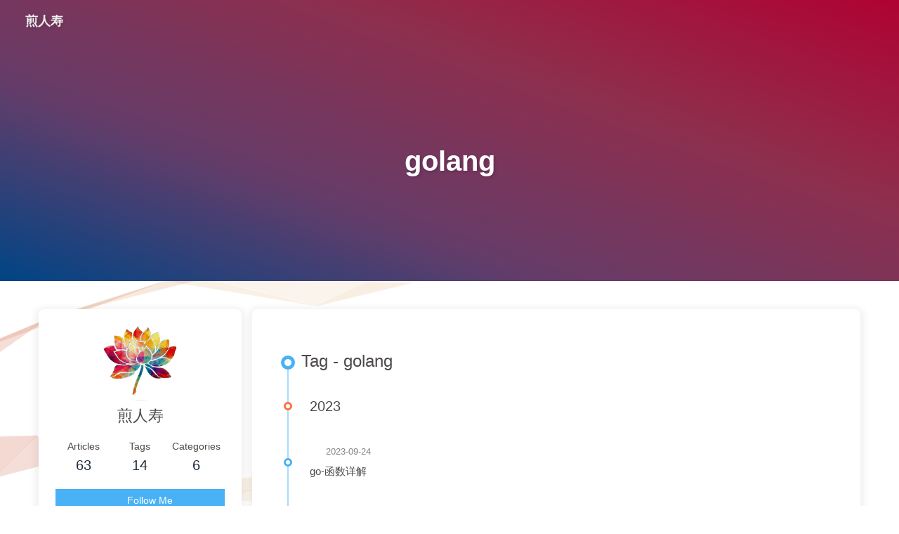

--- FILE ---
content_type: text/html
request_url: https://52smile.vip/tags/golang/
body_size: 19117
content:
<!DOCTYPE html><html lang="zh_CN" data-theme="light"><head><meta charset="UTF-8"><meta http-equiv="X-UA-Compatible" content="IE=edge"><meta name="viewport" content="width=device-width, initial-scale=1.0,viewport-fit=cover"><title>Tag: golang | 煎人寿</title><meta name="author" content="煎人寿"><meta name="copyright" content="煎人寿"><meta name="format-detection" content="telephone=no"><meta name="theme-color" content="#ffffff"><meta property="og:type" content="website">
<meta property="og:title" content="煎人寿">
<meta property="og:url" content="http://52smile.vip/tags/golang/index.html">
<meta property="og:site_name" content="煎人寿">
<meta property="og:locale" content="zh_CN">
<meta property="og:image" content="http://52smile.vip/img/favicon.png">
<meta property="article:author" content="煎人寿">
<meta name="twitter:card" content="summary">
<meta name="twitter:image" content="http://52smile.vip/img/favicon.png"><link rel="shortcut icon" href="/img/favicon.png"><link rel="canonical" href="http://52smile.vip/tags/golang/index.html"><link rel="preconnect" href="//cdn.jsdelivr.net"/><link rel="preconnect" href="//busuanzi.ibruce.info"/><link rel="stylesheet" href="/css/index.css"><link rel="stylesheet" href="https://cdn.jsdelivr.net/npm/@fortawesome/fontawesome-free/css/all.min.css" media="print" onload="this.media='all'"><link rel="stylesheet" href="https://cdn.jsdelivr.net/npm/@fancyapps/ui/dist/fancybox/fancybox.min.css" media="print" onload="this.media='all'"><script>const GLOBAL_CONFIG = {
  root: '/',
  algolia: undefined,
  localSearch: undefined,
  translate: undefined,
  noticeOutdate: undefined,
  highlight: {"plugin":"highlighjs","highlightCopy":true,"highlightLang":true,"highlightHeightLimit":false},
  copy: {
    success: 'Copy successfully',
    error: 'Copy error',
    noSupport: 'The browser does not support'
  },
  relativeDate: {
    homepage: false,
    post: true
  },
  runtime: '',
  dateSuffix: {
    just: 'Just',
    min: 'minutes ago',
    hour: 'hours ago',
    day: 'days ago',
    month: 'months ago'
  },
  copyright: undefined,
  lightbox: 'fancybox',
  Snackbar: undefined,
  source: {
    justifiedGallery: {
      js: 'https://cdn.jsdelivr.net/npm/flickr-justified-gallery/dist/fjGallery.min.js',
      css: 'https://cdn.jsdelivr.net/npm/flickr-justified-gallery/dist/fjGallery.min.css'
    }
  },
  isPhotoFigcaption: false,
  islazyload: false,
  isAnchor: false,
  percent: {
    toc: true,
    rightside: false,
  },
  autoDarkmode: false
}</script><script id="config-diff">var GLOBAL_CONFIG_SITE = {
  title: 'Tag: golang',
  isPost: false,
  isHome: false,
  isHighlightShrink: false,
  isToc: false,
  postUpdate: '2023-09-24 15:06:21'
}</script><noscript><style type="text/css">
  #nav {
    opacity: 1
  }
  .justified-gallery img {
    opacity: 1
  }

  #recent-posts time,
  #post-meta time {
    display: inline !important
  }
</style></noscript><script>(win=>{
    win.saveToLocal = {
      set: function setWithExpiry(key, value, ttl) {
        if (ttl === 0) return
        const now = new Date()
        const expiryDay = ttl * 86400000
        const item = {
          value: value,
          expiry: now.getTime() + expiryDay,
        }
        localStorage.setItem(key, JSON.stringify(item))
      },

      get: function getWithExpiry(key) {
        const itemStr = localStorage.getItem(key)

        if (!itemStr) {
          return undefined
        }
        const item = JSON.parse(itemStr)
        const now = new Date()

        if (now.getTime() > item.expiry) {
          localStorage.removeItem(key)
          return undefined
        }
        return item.value
      }
    }
  
    win.getScript = url => new Promise((resolve, reject) => {
      const script = document.createElement('script')
      script.src = url
      script.async = true
      script.onerror = reject
      script.onload = script.onreadystatechange = function() {
        const loadState = this.readyState
        if (loadState && loadState !== 'loaded' && loadState !== 'complete') return
        script.onload = script.onreadystatechange = null
        resolve()
      }
      document.head.appendChild(script)
    })
  
    win.getCSS = (url,id = false) => new Promise((resolve, reject) => {
      const link = document.createElement('link')
      link.rel = 'stylesheet'
      link.href = url
      if (id) link.id = id
      link.onerror = reject
      link.onload = link.onreadystatechange = function() {
        const loadState = this.readyState
        if (loadState && loadState !== 'loaded' && loadState !== 'complete') return
        link.onload = link.onreadystatechange = null
        resolve()
      }
      document.head.appendChild(link)
    })
  
      win.activateDarkMode = function () {
        document.documentElement.setAttribute('data-theme', 'dark')
        if (document.querySelector('meta[name="theme-color"]') !== null) {
          document.querySelector('meta[name="theme-color"]').setAttribute('content', '#0d0d0d')
        }
      }
      win.activateLightMode = function () {
        document.documentElement.setAttribute('data-theme', 'light')
        if (document.querySelector('meta[name="theme-color"]') !== null) {
          document.querySelector('meta[name="theme-color"]').setAttribute('content', '#ffffff')
        }
      }
      const t = saveToLocal.get('theme')
    
          if (t === 'dark') activateDarkMode()
          else if (t === 'light') activateLightMode()
        
      const asideStatus = saveToLocal.get('aside-status')
      if (asideStatus !== undefined) {
        if (asideStatus === 'hide') {
          document.documentElement.classList.add('hide-aside')
        } else {
          document.documentElement.classList.remove('hide-aside')
        }
      }
    
    const detectApple = () => {
      if(/iPad|iPhone|iPod|Macintosh/.test(navigator.userAgent)){
        document.documentElement.classList.add('apple')
      }
    }
    detectApple()
    })(window)</script><meta name="generator" content="Hexo 6.3.0"></head><body><div id="sidebar"><div id="menu-mask"></div><div id="sidebar-menus"><div class="avatar-img is-center"><img src="/img/favicon.png" onerror="onerror=null;src='/img/friend_404.gif'" alt="avatar"/></div><div class="sidebar-site-data site-data is-center"><a href="/archives/"><div class="headline">Articles</div><div class="length-num">63</div></a><a href="/tags/"><div class="headline">Tags</div><div class="length-num">14</div></a><a href="/categories/"><div class="headline">Categories</div><div class="length-num">6</div></a></div><hr/></div></div><div class="page" id="body-wrap"><header class="not-home-page" id="page-header" style="background: linear-gradient(20deg, #0062be, #925696, #cc426e, #fb0347)"><nav id="nav"><span id="blog-info"><a href="/" title="煎人寿"><span class="site-name">煎人寿</span></a></span><div id="menus"><div id="toggle-menu"><a class="site-page" href="javascript:void(0);"><i class="fas fa-bars fa-fw"></i></a></div></div></nav><div id="page-site-info"><h1 id="site-title">golang</h1></div></header><main class="layout" id="content-inner"><div id="tag"><div class="article-sort-title">Tag - golang</div><div class="article-sort"><div class="article-sort-item year">2023</div><div class="article-sort-item no-article-cover"><div class="article-sort-item-info"><div class="article-sort-item-time"><i class="far fa-calendar-alt"></i><time class="post-meta-date-created" datetime="2023-09-24T00:38:51.000Z" title="Created 2023-09-24 08:38:51">2023-09-24</time></div><a class="article-sort-item-title" href="/2023/09/24/go-func/" title="go-函数详解">go-函数详解</a></div></div><div class="article-sort-item no-article-cover"><div class="article-sort-item-info"><div class="article-sort-item-time"><i class="far fa-calendar-alt"></i><time class="post-meta-date-created" datetime="2023-09-17T00:51:18.000Z" title="Created 2023-09-17 08:51:18">2023-09-17</time></div><a class="article-sort-item-title" href="/2023/09/17/go-pasteboard-upload-image/" title="go实现剪切板图片上传">go实现剪切板图片上传</a></div></div><div class="article-sort-item no-article-cover"><div class="article-sort-item-info"><div class="article-sort-item-time"><i class="far fa-calendar-alt"></i><time class="post-meta-date-created" datetime="2023-09-16T11:20:04.000Z" title="Created 2023-09-16 19:20:04">2023-09-16</time></div><a class="article-sort-item-title" href="/2023/09/16/gin-%E6%A8%A1%E6%9D%BF%E6%B8%B2%E6%9F%93/" title="gin-模板渲染">gin-模板渲染</a></div></div></div><nav id="pagination"><div class="pagination"><span class="page-number current">1</span></div></nav></div><div class="aside-content" id="aside-content"><div class="card-widget card-info"><div class="is-center"><div class="avatar-img"><img src="/img/favicon.png" onerror="this.onerror=null;this.src='/img/friend_404.gif'" alt="avatar"/></div><div class="author-info__name">煎人寿</div><div class="author-info__description"></div></div><div class="card-info-data site-data is-center"><a href="/archives/"><div class="headline">Articles</div><div class="length-num">63</div></a><a href="/tags/"><div class="headline">Tags</div><div class="length-num">14</div></a><a href="/categories/"><div class="headline">Categories</div><div class="length-num">6</div></a></div><a id="card-info-btn" target="_blank" rel="noopener" href="https://github.com/oooldCaption"><i class="fab fa-github"></i><span>Follow Me</span></a><div class="card-info-social-icons is-center"><a class="social-icon" href="https://github.com/oooldCaption" target="_blank" title="Github"><i class="fab fa-github" style="color: #24292e;"></i></a><a class="social-icon" href="mailto:771909584su@gmail.com" target="_blank" title="Email"><i class="fas fa-envelope" style="color: #4a7dbe;"></i></a></div></div><div class="card-widget card-announcement"><div class="item-headline"><i class="fas fa-bullhorn fa-shake"></i><span>Announcement</span></div><div class="announcement_content">苦昼短</div></div><div class="sticky_layout"><div class="card-widget card-recent-post"><div class="item-headline"><i class="fas fa-history"></i><span>Recent Post</span></div><div class="aside-list"><div class="aside-list-item no-cover"><div class="content"><a class="title" href="/2023/09/24/go-func/" title="go-函数详解">go-函数详解</a><time datetime="2023-09-24T00:38:51.000Z" title="Created 2023-09-24 08:38:51">2023-09-24</time></div></div><div class="aside-list-item no-cover"><div class="content"><a class="title" href="/2023/09/17/go-pasteboard-upload-image/" title="go实现剪切板图片上传">go实现剪切板图片上传</a><time datetime="2023-09-17T00:51:18.000Z" title="Created 2023-09-17 08:51:18">2023-09-17</time></div></div><div class="aside-list-item no-cover"><div class="content"><a class="title" href="/2023/09/16/gin-%E6%A8%A1%E6%9D%BF%E6%B8%B2%E6%9F%93/" title="gin-模板渲染">gin-模板渲染</a><time datetime="2023-09-16T11:20:04.000Z" title="Created 2023-09-16 19:20:04">2023-09-16</time></div></div><div class="aside-list-item no-cover"><div class="content"><a class="title" href="/2023/09/16/Flutter-%E4%B8%A4%E4%B8%AA%E7%AE%80%E5%8D%95%E7%9A%84%E5%B0%8F%E5%8A%A8%E7%94%BB/" title="Flutter-两个简单的小动画">Flutter-两个简单的小动画</a><time datetime="2023-09-16T01:45:08.000Z" title="Created 2023-09-16 09:45:08">2023-09-16</time></div></div><div class="aside-list-item no-cover"><div class="content"><a class="title" href="/2023/08/05/Flutter-package/" title="Flutter-自定义插件">Flutter-自定义插件</a><time datetime="2023-08-05T01:57:11.000Z" title="Created 2023-08-05 09:57:11">2023-08-05</time></div></div></div></div><div class="card-widget card-categories"><div class="item-headline">
            <i class="fas fa-folder-open"></i>
            <span>Categories</span>
            
            </div>
            <ul class="card-category-list" id="aside-cat-list">
            <li class="card-category-list-item "><a class="card-category-list-link" href="/categories/iOS/"><span class="card-category-list-name">iOS</span><span class="card-category-list-count">17</span></a></li><li class="card-category-list-item "><a class="card-category-list-link" href="/categories/%E5%A4%9C%E7%82%89%E8%AF%97%E8%AF%9D/"><span class="card-category-list-name">夜炉诗话</span><span class="card-category-list-count">16</span></a></li><li class="card-category-list-item "><a class="card-category-list-link" href="/categories/%E5%A5%87%E5%B7%A7%E6%B7%AB%E6%8A%80/"><span class="card-category-list-name">奇巧淫技</span><span class="card-category-list-count">7</span></a></li><li class="card-category-list-item "><a class="card-category-list-link" href="/categories/%E8%AF%BB%E4%B9%A6%E7%AC%94%E8%AE%B0/"><span class="card-category-list-name">读书笔记</span><span class="card-category-list-count">1</span></a></li><li class="card-category-list-item "><a class="card-category-list-link" href="/categories/%E8%BD%AF%E4%BB%B6%E5%BC%80%E5%8F%91/"><span class="card-category-list-name">软件开发</span><span class="card-category-list-count">19</span></a><ul class="card-category-list child"><li class="card-category-list-item "><a class="card-category-list-link" href="/categories/%E8%BD%AF%E4%BB%B6%E5%BC%80%E5%8F%91/%E5%B7%A7%E7%AF%86/"><span class="card-category-list-name">巧篆</span><span class="card-category-list-count">1</span></a></li></ul></li>
            </ul></div><div class="card-widget card-tags"><div class="item-headline"><i class="fas fa-tags"></i><span>Tags</span></div><div class="card-tag-cloud"><a href="/tags/iOS/" style="font-size: 1.5em; color: #99a9bf">iOS</a> <a href="/tags/%E7%94%B5%E5%BD%B1/" style="font-size: 1.1em; color: #999">电影</a> <a href="/tags/%E8%AF%BB%E4%B9%A6%E7%AC%94%E8%AE%B0/" style="font-size: 1.1em; color: #999">读书笔记</a> <a href="/tags/%E5%AE%9E%E7%94%A8/" style="font-size: 1.1em; color: #999">实用</a> <a href="/tags/Python/" style="font-size: 1.1em; color: #999">Python</a> <a href="/tags/%E6%AD%A6%E4%BE%A0/" style="font-size: 1.1em; color: #999">武侠</a> <a href="/tags/golang/" style="font-size: 1.18em; color: #999ca1">golang</a> <a href="/tags/%E5%B7%A7%E7%AF%86/" style="font-size: 1.34em; color: #99a3b0">巧篆</a> <a href="/tags/flutter/" style="font-size: 1.26em; color: #999fa8">flutter</a> <a href="/tags/%E5%A4%9C%E7%82%89%E8%AF%97%E8%AF%9D/" style="font-size: 1.42em; color: #99a6b7">夜炉诗话</a> <a href="/tags/%E5%90%8E%E7%AB%AF/" style="font-size: 1.18em; color: #999ca1">后端</a> <a href="/tags/%E7%AE%97%E6%B3%95/" style="font-size: 1.18em; color: #999ca1">算法</a> <a href="/tags/%E5%89%8D%E7%AB%AF/" style="font-size: 1.18em; color: #999ca1">前端</a> <a href="/tags/gin/" style="font-size: 1.1em; color: #999">gin</a></div></div><div class="card-widget card-archives"><div class="item-headline"><i class="fas fa-archive"></i><span>Archives</span><a class="card-more-btn" href="/archives/" title="More">
    <i class="fas fa-angle-right"></i></a></div><ul class="card-archive-list"><li class="card-archive-list-item"><a class="card-archive-list-link" href="/archives/2023/09/"><span class="card-archive-list-date">九月 2023</span><span class="card-archive-list-count">4</span></a></li><li class="card-archive-list-item"><a class="card-archive-list-link" href="/archives/2023/08/"><span class="card-archive-list-date">八月 2023</span><span class="card-archive-list-count">2</span></a></li><li class="card-archive-list-item"><a class="card-archive-list-link" href="/archives/2023/06/"><span class="card-archive-list-date">六月 2023</span><span class="card-archive-list-count">2</span></a></li><li class="card-archive-list-item"><a class="card-archive-list-link" href="/archives/2023/03/"><span class="card-archive-list-date">三月 2023</span><span class="card-archive-list-count">2</span></a></li><li class="card-archive-list-item"><a class="card-archive-list-link" href="/archives/2022/12/"><span class="card-archive-list-date">十二月 2022</span><span class="card-archive-list-count">1</span></a></li><li class="card-archive-list-item"><a class="card-archive-list-link" href="/archives/2022/11/"><span class="card-archive-list-date">十一月 2022</span><span class="card-archive-list-count">1</span></a></li><li class="card-archive-list-item"><a class="card-archive-list-link" href="/archives/2019/12/"><span class="card-archive-list-date">十二月 2019</span><span class="card-archive-list-count">1</span></a></li><li class="card-archive-list-item"><a class="card-archive-list-link" href="/archives/2019/11/"><span class="card-archive-list-date">十一月 2019</span><span class="card-archive-list-count">1</span></a></li></ul></div><div class="card-widget card-webinfo"><div class="item-headline"><i class="fas fa-chart-line"></i><span>Info</span></div><div class="webinfo"><div class="webinfo-item"><div class="item-name">Article :</div><div class="item-count">63</div></div><div class="webinfo-item"><div class="item-name">UV :</div><div class="item-count" id="busuanzi_value_site_uv"><i class="fa-solid fa-spinner fa-spin"></i></div></div><div class="webinfo-item"><div class="item-name">PV :</div><div class="item-count" id="busuanzi_value_site_pv"><i class="fa-solid fa-spinner fa-spin"></i></div></div><div class="webinfo-item"><div class="item-name">Last Push :</div><div class="item-count" id="last-push-date" data-lastPushDate="2023-09-24T07:06:21.641Z"><i class="fa-solid fa-spinner fa-spin"></i></div></div></div></div></div></div></main><footer id="footer" style="background: linear-gradient(20deg, #0062be, #925696, #cc426e, #fb0347)"><div id="footer-wrap"><div class="copyright">&copy;2015 - 2023 By 煎人寿</div><div class="framework-info"><span>Framework </span><a target="_blank" rel="noopener" href="https://hexo.io">Hexo</a><span class="footer-separator">|</span><span>Theme </span><a target="_blank" rel="noopener" href="https://github.com/jerryc127/hexo-theme-butterfly">Butterfly</a></div></div></footer></div><div id="rightside"><div id="rightside-config-hide"><button id="darkmode" type="button" title="Toggle Between Light And Dark Mode"><i class="fas fa-adjust"></i></button><button id="hide-aside-btn" type="button" title="Toggle between single-column and double-column"><i class="fas fa-arrows-alt-h"></i></button></div><div id="rightside-config-show"><button id="rightside_config" type="button" title="Setting"><i class="fas fa-cog fa-spin"></i></button><button id="go-up" type="button" title="Back To Top"><span class="scroll-percent"></span><i class="fas fa-arrow-up"></i></button></div></div><div><script src="/js/utils.js"></script><script src="/js/main.js"></script><script src="https://cdn.jsdelivr.net/npm/@fancyapps/ui/dist/fancybox/fancybox.umd.min.js"></script><div class="js-pjax"></div><script defer="defer" id="fluttering_ribbon" mobile="false" src="https://cdn.jsdelivr.net/npm/butterfly-extsrc/dist/canvas-fluttering-ribbon.min.js"></script><script async data-pjax src="//busuanzi.ibruce.info/busuanzi/2.3/busuanzi.pure.mini.js"></script></div></body></html>